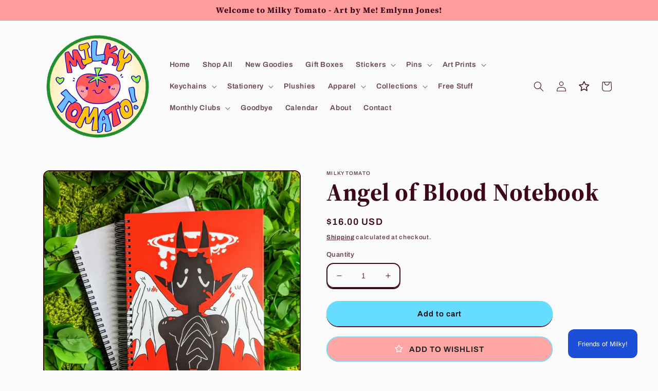

--- FILE ---
content_type: text/javascript; charset=utf-8
request_url: https://www.milkytomato.com/products/angel-of-blood-notebook.js
body_size: 1974
content:
{"id":6972142649367,"title":"Angel of Blood Notebook","handle":"angel-of-blood-notebook","description":"\u003cstyle data-mce-fragment=\"1\" type=\"text\/css\"\u003e\u003c!--\ntd {border: 1px solid #cccccc;}br {mso-data-placement:same-cell;}\n--\u003e\u003c\/style\u003e\n\u003cstyle type=\"text\/css\"\u003e\u003c!--\ntd {border: 1px solid #cccccc;}br {mso-data-placement:same-cell;}\n--\u003e\u003c\/style\u003e\n\u003cstyle type=\"text\/css\"\u003e\u003c!--\ntd {border: 1px solid #cccccc;}br {mso-data-placement:same-cell;}\n--\u003e\u003c\/style\u003e\n\u003cstyle type=\"text\/css\"\u003e\u003c!--\ntd {border: 1px solid #cccccc;}br {mso-data-placement:same-cell;}\n--\u003e\u003c\/style\u003e\n\u003cstyle type=\"text\/css\"\u003e\u003c!--\ntd {border: 1px solid #cccccc;}br {mso-data-placement:same-cell;}\n--\u003e\u003c\/style\u003e\n\u003cp\u003e\u003cspan data-sheets-userformat='{\"2\":15233,\"3\":{\"1\":0},\"10\":2,\"11\":4,\"12\":0,\"14\":{\"1\":2,\"2\":0},\"15\":\"Arial\",\"16\":13}' data-sheets-value='{\"1\":2,\"2\":\"❤ ANGEL OF BLOOD NOTEBOOK  ❤\\n\\n♡ From the Iconic Gore Angel Trilogy!\\n♡ This notebook is great for all your notes, doodles, and more!!\\n♡ Art is made by me :)\\n_______________\\n♡ Sizes: 7x10\\\"\/ B5\\n♡ Page Count: 200 pages \/ 100 sheets\\n♡ Dotted pages\\n♡ Hardcover\\n♡ Spiral bound\"}' data-sheets-root=\"1\"\u003e❤ ANGEL OF BLOOD NOTEBOOK ❤\u003cbr\u003e\u003cbr\u003e♡ Solve your note-taking needs with the Angel of Blood Notebook, perfect for \u003cmeta charset=\"utf-8\"\u003ejotting down thoughts, ideas, and sketches.\u003cbr\u003e\u003cbr\u003e♡ This beautifully designed notebook combines functionality with an artistic flair, featuring a striking angelic and macabre theme that sets it apart.\u003c\/span\u003e\u003c\/p\u003e\n\u003cp\u003e\u003cmeta charset=\"utf-8\"\u003e\u003cspan data-sheets-root=\"1\" data-sheets-value='{\"1\":2,\"2\":\"❤ ANGEL OF BLOOD LARGE REUSABLE STICKER BOOK ❤\\n\\n♡ From the Iconic Gore Angel Trilogy!\\n♡ This aesthetic B5 sticker book is great for storing all variations of stickers (vinyl, paper, homemade, etc), washi tape, sticky notes, labels, and more!\\n\\n♡ Art is made by me :)\\n\\n♡ Contains 50 pages\/100 front and back!\\n\\n♡ Size: - 10x7”\"}' data-sheets-userformat='{\"2\":15233,\"3\":{\"1\":0},\"10\":2,\"11\":4,\"12\":0,\"14\":{\"1\":2,\"2\":0},\"15\":\"Arial\",\"16\":13}'\u003e♡ \u003cmeta charset=\"utf-8\"\u003eThe Angel of Blood is one of our \u003ca rel=\"noopener\" title=\"Gore Angel Trilogy\" href=\"https:\/\/www.milkytomato.com\/search?type=product\u0026amp;options%5Bprefix%5D=last\u0026amp;q=Gore+Angel+Trilogy?ceid=product-AOB-large-sticker-book\" target=\"_blank\" data-mce-href=\"https:\/\/www.milkytomato.com\/search?type=product\u0026amp;options%5Bprefix%5D=last\u0026amp;q=Gore+Angel+Trilogy?ceid=product-AOB-large-sticker-book\"\u003eGore Angels,\u003c\/a\u003e a celestial group that encompasses the macabre in a series of breathtaking designs.\u003c\/span\u003e\u003c\/p\u003e\n\u003cp\u003e\u003cspan data-sheets-userformat='{\"2\":15233,\"3\":{\"1\":0},\"10\":2,\"11\":4,\"12\":0,\"14\":{\"1\":2,\"2\":0},\"15\":\"Arial\",\"16\":13}' data-sheets-value='{\"1\":2,\"2\":\"❤ ANGEL OF BLOOD NOTEBOOK  ❤\\n\\n♡ From the Iconic Gore Angel Trilogy!\\n♡ This notebook is great for all your notes, doodles, and more!!\\n♡ Art is made by me :)\\n_______________\\n♡ Sizes: 7x10\\\"\/ B5\\n♡ Page Count: 200 pages \/ 100 sheets\\n♡ Dotted pages\\n♡ Hardcover\\n♡ Spiral bound\"}' data-sheets-root=\"1\"\u003e♡ Art is made by me :)\u003c\/span\u003e\u003c\/p\u003e\n\u003cp\u003e\u003cspan data-sheets-userformat='{\"2\":15233,\"3\":{\"1\":0},\"10\":2,\"11\":4,\"12\":0,\"14\":{\"1\":2,\"2\":0},\"15\":\"Arial\",\"16\":13}' data-sheets-value='{\"1\":2,\"2\":\"❤ ANGEL OF BLOOD NOTEBOOK  ❤\\n\\n♡ From the Iconic Gore Angel Trilogy!\\n♡ This notebook is great for all your notes, doodles, and more!!\\n♡ Art is made by me :)\\n_______________\\n♡ Sizes: 7x10\\\"\/ B5\\n♡ Page Count: 200 pages \/ 100 sheets\\n♡ Dotted pages\\n♡ Hardcover\\n♡ Spiral bound\"}' data-sheets-root=\"1\"\u003e_______________\u003c\/span\u003e\u003c\/p\u003e\n\u003cp\u003e\u003cspan data-sheets-userformat='{\"2\":15233,\"3\":{\"1\":0},\"10\":2,\"11\":4,\"12\":0,\"14\":{\"1\":2,\"2\":0},\"15\":\"Arial\",\"16\":13}' data-sheets-value='{\"1\":2,\"2\":\"❤ ANGEL OF BLOOD NOTEBOOK  ❤\\n\\n♡ From the Iconic Gore Angel Trilogy!\\n♡ This notebook is great for all your notes, doodles, and more!!\\n♡ Art is made by me :)\\n_______________\\n♡ Sizes: 7x10\\\"\/ B5\\n♡ Page Count: 200 pages \/ 100 sheets\\n♡ Dotted pages\\n♡ Hardcover\\n♡ Spiral bound\"}' data-sheets-root=\"1\"\u003e♡ Page Count: 200 dotted pages \/ 100 sheets\u003c\/span\u003e\u003c\/p\u003e\n\u003cp\u003e\u003cspan data-sheets-userformat='{\"2\":15233,\"3\":{\"1\":0},\"10\":2,\"11\":4,\"12\":0,\"14\":{\"1\":2,\"2\":0},\"15\":\"Arial\",\"16\":13}' data-sheets-value='{\"1\":2,\"2\":\"❤ ANGEL OF BLOOD NOTEBOOK  ❤\\n\\n♡ From the Iconic Gore Angel Trilogy!\\n♡ This notebook is great for all your notes, doodles, and more!!\\n♡ Art is made by me :)\\n_______________\\n♡ Sizes: 7x10\\\"\/ B5\\n♡ Page Count: 200 pages \/ 100 sheets\\n♡ Dotted pages\\n♡ Hardcover\\n♡ Spiral bound\"}' data-sheets-root=\"1\"\u003e\u003cmeta charset=\"utf-8\"\u003e♡ Size: 7\"x10\"\/ B5\u003cbr data-mce-fragment=\"1\"\u003e\u003cbr data-mce-fragment=\"1\"\u003e♡ Hardcover\u003cbr data-mce-fragment=\"1\"\u003e\u003cbr data-mce-fragment=\"1\"\u003e♡ Spiral bound\u003c\/span\u003e\u003cspan data-sheets-userformat='{\"2\":15233,\"3\":{\"1\":0},\"10\":2,\"11\":4,\"12\":0,\"14\":{\"1\":2,\"2\":0},\"15\":\"Arial\",\"16\":13}' data-sheets-value='{\"1\":2,\"2\":\"❤ ANGEL OF BLOOD NOTEBOOK  ❤\\n\\n♡ From the Iconic Gore Angel Trilogy!\\n♡ This notebook is great for all your notes, doodles, and more!!\\n♡ Art is made by me :)\\n_______________\\n♡ Sizes: 7x10\\\"\/ B5\\n♡ Page Count: 200 pages \/ 100 sheets\\n♡ Dotted pages\\n♡ Hardcover\\n♡ Spiral bound\"}' data-sheets-root=\"1\"\u003e\u003c\/span\u003e\u003c\/p\u003e","published_at":"2023-11-23T10:06:01-06:00","created_at":"2023-11-22T20:04:19-06:00","vendor":"MilkyTomato","type":"Notebook","tags":["creepy","dotted_pages","gore_angel","note_book","notebook","spiral"],"price":1600,"price_min":1600,"price_max":1600,"available":true,"price_varies":false,"compare_at_price":null,"compare_at_price_min":0,"compare_at_price_max":0,"compare_at_price_varies":false,"variants":[{"id":40747265097751,"title":"Default Title","option1":"Default Title","option2":null,"option3":null,"sku":"BFKB-NP-GORE-ANGL-BLOOD-LBX","requires_shipping":true,"taxable":true,"featured_image":null,"available":true,"name":"Angel of Blood Notebook","public_title":null,"options":["Default Title"],"price":1600,"weight":454,"compare_at_price":null,"inventory_management":"shopify","barcode":"65097751","requires_selling_plan":false,"selling_plan_allocations":[]}],"images":["\/\/cdn.shopify.com\/s\/files\/1\/0579\/9726\/2871\/files\/PXL_20231122_175514906_2.jpg?v=1700705106","\/\/cdn.shopify.com\/s\/files\/1\/0579\/9726\/2871\/files\/PXL_20231122_175625738_2.jpg?v=1700705106","\/\/cdn.shopify.com\/s\/files\/1\/0579\/9726\/2871\/files\/PXL_20231122_175559957_2.jpg?v=1700705106","\/\/cdn.shopify.com\/s\/files\/1\/0579\/9726\/2871\/files\/PXL_20230414_185600822.PORTRAIT_2_beba88c5-5804-4613-9a61-f7cc5b1a4f8b.jpg?v=1700705106","\/\/cdn.shopify.com\/s\/files\/1\/0579\/9726\/2871\/files\/PXL_20230414_185606530.PORTRAIT.ORIGINAL_2_51243c65-9c93-438f-b070-2dd491caa379.jpg?v=1700705106","\/\/cdn.shopify.com\/s\/files\/1\/0579\/9726\/2871\/files\/PXL_20230414_185947662_2_e006f02f-89e6-4e8e-b344-0681b638f6d4.jpg?v=1700705106"],"featured_image":"\/\/cdn.shopify.com\/s\/files\/1\/0579\/9726\/2871\/files\/PXL_20231122_175514906_2.jpg?v=1700705106","options":[{"name":"Title","position":1,"values":["Default Title"]}],"url":"\/products\/angel-of-blood-notebook","media":[{"alt":"The Angel of Blood notebook.","id":23257869844503,"position":1,"preview_image":{"aspect_ratio":1.0,"height":768,"width":768,"src":"https:\/\/cdn.shopify.com\/s\/files\/1\/0579\/9726\/2871\/files\/PXL_20231122_175514906_2.jpg?v=1700705106"},"aspect_ratio":1.0,"height":768,"media_type":"image","src":"https:\/\/cdn.shopify.com\/s\/files\/1\/0579\/9726\/2871\/files\/PXL_20231122_175514906_2.jpg?v=1700705106","width":768},{"alt":"The Angel of Blood notebook front cover.","id":23257869910039,"position":2,"preview_image":{"aspect_ratio":1.0,"height":768,"width":768,"src":"https:\/\/cdn.shopify.com\/s\/files\/1\/0579\/9726\/2871\/files\/PXL_20231122_175625738_2.jpg?v=1700705106"},"aspect_ratio":1.0,"height":768,"media_type":"image","src":"https:\/\/cdn.shopify.com\/s\/files\/1\/0579\/9726\/2871\/files\/PXL_20231122_175625738_2.jpg?v=1700705106","width":768},{"alt":"A front and back cover view of the Angel of Blood notebook.","id":23257869877271,"position":3,"preview_image":{"aspect_ratio":1.0,"height":768,"width":768,"src":"https:\/\/cdn.shopify.com\/s\/files\/1\/0579\/9726\/2871\/files\/PXL_20231122_175559957_2.jpg?v=1700705106"},"aspect_ratio":1.0,"height":768,"media_type":"image","src":"https:\/\/cdn.shopify.com\/s\/files\/1\/0579\/9726\/2871\/files\/PXL_20231122_175559957_2.jpg?v=1700705106","width":768},{"alt":"A Milky Tomato notebook open to blank, dotted pages.","id":23257869090839,"position":4,"preview_image":{"aspect_ratio":1.0,"height":768,"width":768,"src":"https:\/\/cdn.shopify.com\/s\/files\/1\/0579\/9726\/2871\/files\/PXL_20230414_185600822.PORTRAIT_2_beba88c5-5804-4613-9a61-f7cc5b1a4f8b.jpg?v=1700705106"},"aspect_ratio":1.0,"height":768,"media_type":"image","src":"https:\/\/cdn.shopify.com\/s\/files\/1\/0579\/9726\/2871\/files\/PXL_20230414_185600822.PORTRAIT_2_beba88c5-5804-4613-9a61-f7cc5b1a4f8b.jpg?v=1700705106","width":768},{"alt":"A close up view of the dotted pages in a Milky Tomato notebook.","id":23257869123607,"position":5,"preview_image":{"aspect_ratio":1.001,"height":768,"width":769,"src":"https:\/\/cdn.shopify.com\/s\/files\/1\/0579\/9726\/2871\/files\/PXL_20230414_185606530.PORTRAIT.ORIGINAL_2_51243c65-9c93-438f-b070-2dd491caa379.jpg?v=1700705106"},"aspect_ratio":1.001,"height":768,"media_type":"image","src":"https:\/\/cdn.shopify.com\/s\/files\/1\/0579\/9726\/2871\/files\/PXL_20230414_185606530.PORTRAIT.ORIGINAL_2_51243c65-9c93-438f-b070-2dd491caa379.jpg?v=1700705106","width":769},{"alt":"A sideview of a Milky Tomato notebook, showcasing the thickness of the book and the hardbound covers.","id":23257869156375,"position":6,"preview_image":{"aspect_ratio":1.0,"height":768,"width":768,"src":"https:\/\/cdn.shopify.com\/s\/files\/1\/0579\/9726\/2871\/files\/PXL_20230414_185947662_2_e006f02f-89e6-4e8e-b344-0681b638f6d4.jpg?v=1700705106"},"aspect_ratio":1.0,"height":768,"media_type":"image","src":"https:\/\/cdn.shopify.com\/s\/files\/1\/0579\/9726\/2871\/files\/PXL_20230414_185947662_2_e006f02f-89e6-4e8e-b344-0681b638f6d4.jpg?v=1700705106","width":768}],"requires_selling_plan":false,"selling_plan_groups":[]}